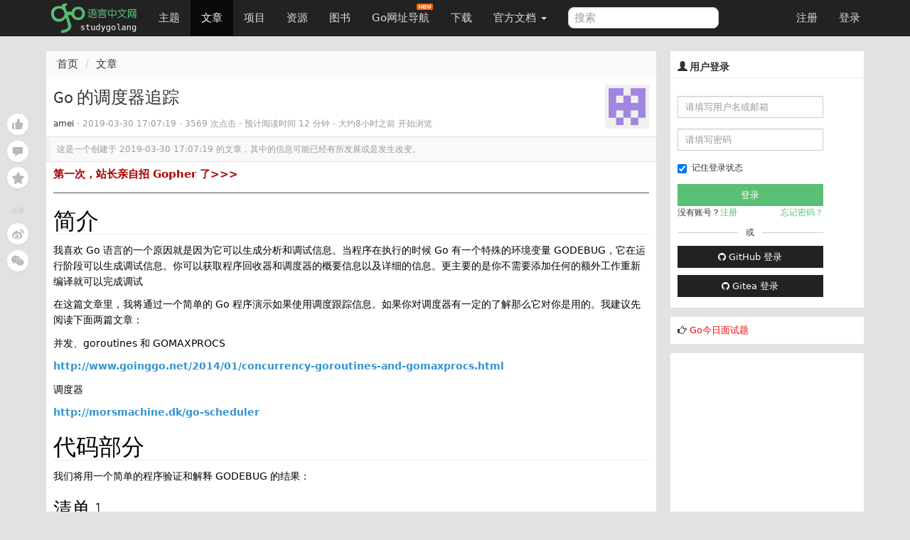

--- FILE ---
content_type: text/html; charset=UTF-8
request_url: https://studygolang.com/articles/19396
body_size: 21526
content:
<!DOCTYPE html>
<html lang="zh-CN">
<head>
	<title>Go 的调度器追踪  - Go语言中文网 - Golang中文社区</title>
	<meta name="viewport" content="width=device-width, initial-scale=1, maximum-scale=1.0, user-scalable=no">
	<meta http-equiv="X-UA-Compatible" content="IE=edge, chrome=1">
	<meta charset="utf-8">
	<meta name="wwads-cn-verify" content="c45147dee729311ef5b5c3003946c48f" />
	<link rel="shortcut icon" href="https://static.golangjob.cn/static/img/favicon.ico">
	<link rel="apple-touch-icon" type="image/png" href="https://static.golangjob.cn/static/img/logo2.png">
	<meta name="keywords" content="Go,Golang,Go语言,GoCN,Go中国">
<meta name="description" content="## 简介

我喜欢 Go 语言的一个原因就是因为它可以生成分析和调试信息。当程序在执行的时候 Go 有一个特殊的环境变量 GODEBUG，它在运行阶段可以生成调试信息。你可以获取程序回收器和调度器的概要信息以及详细的信息。更主要的是你不需要添加任何的额外工作重新编译就可以完成调试

在这篇文章里，我将通过一个简单的 Go 程序演示如果使用调度跟踪信息。如果你对调度器有一定的了解那么它对你">
	<meta name="author" content="polaris <polaris@studygolang.com>">
	<link rel="canonical" href="https://studygolang.com/" />

	<link href="https://lib.baomitu.com/bootswatch/3.4.0/cosmo/bootstrap.css" rel="stylesheet">
	<link href="https://lib.baomitu.com/font-awesome/4.7.0/css/font-awesome.min.css" rel="stylesheet">
	<link rel="stylesheet" href="https://static.golangjob.cn/static/dist/css/sg_libs.min.css?v=20180305"/>
	<link rel="stylesheet" href="https://static.golangjob.cn/static/dist/css/sg_styles.min.css?v=20191128"/>

	
<style>
pre .line { margin: auto; line-height: 20px; border-bottom: none; }
.image-package .image-container-fill { padding-bottom: 0 !important; }
.red {color: red;}
</style>



<link href="https://lib.baomitu.com/prism/9000.0.1/themes/prism-okaidia.min.css" rel="stylesheet">
<link href="https://lib.baomitu.com/prism/9000.0.1/plugins/line-numbers/prism-line-numbers.min.css" rel="stylesheet">




	<script type="text/javascript" src="https://cdn.wwads.cn/js/makemoney.js" async></script>
</head>
<body>
	<header class="navbar navbar-default navbar-fixed-top" role="navigation">
		<div class="container">
			
			<div class="navbar-header">
				<a href="/" class="navbar-brand" title="Go语言中文网"><img alt="Go语言中文网" src="https://static.golangjob.cn/static/img/logo.png" style="margin-top: -7px; height: 45px;"></a>
				<button class="navbar-toggle" type="button" data-toggle="collapse" data-target="#navbar-main">
					<span class="icon-bar"></span>
					<span class="icon-bar"></span>
					<span class="icon-bar"></span>
				</button>
			</div>
			<div class="navbar-collapse collapse" id="navbar-main">
				<ul class="nav navbar-nav">
					<li class="">
						<a href="/topics">主题</a>
					</li>
					<li class="active">
						<a href="/articles">文章</a>
					</li>
					<li class="">
						<a href="/projects">项目</a>
					</li>
					<li class="">
						<a href="/resources">资源</a>
					</li>
					<li class="">
						<a href="/books">图书</a>
					</li>
					<li>
						
						<a href="https://hao.studygolang.com/" target="_blank">Go网址导航<i class="newfuture"></i></a>
					</li>
					<li class="">
						<a href="/dl">下载</a>
					</li>
					<li class="dropdown ">
						<a class="dropdown-toggle" data-toggle="dropdown" href="#" id="docs">官方文档 <span class="caret"></span></a>
						<ul class="dropdown-menu" aria-labelledby="docs">
						
							<li><a href="http://docs.studygolang.com" target="_blank">英文文档</a></li>
							<li><a href="http://docscn.studygolang.com" target="_blank">中文文档</a></li>
							<li><a href="/pkgdoc">标准库中文版</a></li>
							<li role="presentation" class="divider"></li>
							<li><a href="http://tour.studygolang.com" target="_blank">Go指南</a></li>
						
						</ul>
					</li>
				</ul>
				<form class="navbar-form navbar-left" action="/search" role="search" target="_blank">
					<input type="text" name="q" class="form-control search-query" placeholder="搜索" value="">
				</form>
				<ul class="nav navbar-nav navbar-right" id="userbar">
					
					<li class="first"><a href="/account/register">注册</a></li><li class="last"><a href="/account/login">登录</a></li>
					
				</ul>
			</div>
		</div>
	</header>
	<div class="wrapper" id="wrapper">
		<div class="container" role="main">
		

			

<div class="suspended-panel">
    
    <div badge="0"
        class="like-btn panel-btn like-adjust  "></div>
    <div badge="0"
        class="comment-btn panel-btn comment-adjust "></div>
    
    <div class="collect-btn panel-btn "></div>
    <div class="share-title">分享</div>
    <div class="weibo-btn share-btn panel-btn"></div>
    
    <div class="wechat-btn share-btn panel-btn"></div>
</div>

<style type="text/css">
.suspended-panel {
	position: fixed;
	top: 16rem;
	margin-left: -6rem;
}

.panel-btn {
    position: relative;
    margin-bottom: .75rem;
    width: 3rem;
    height: 3rem;
    background-color: #fff;
    background-position: 50%;
    background-repeat: no-repeat;
    border-radius: 50%;
    box-shadow: 0 2px 4px 0 rgba(0,0,0,.04);
    cursor: pointer
}

.panel-btn:not(.share-btn).active.with-badge:after {
    background-color: #74ca46
}

.panel-btn.with-badge:after {
    content: attr(badge);
    position: absolute;
    top: 0;
    left: 75%;
    padding: .1rem .4rem;
    font-size: 1rem;
    text-align: center;
    line-height: 1;
    white-space: nowrap;
    color: #fff;
    background-color: #b2bac2;
    border-radius: .7rem;
    transform-origin: left top;
    transform: scale(.75)
}

.panel-btn.like-btn {
    background-image: url(https://static.golangjob.cn/static/img/zan.svg)
}

.panel-btn.like-btn:hover {
    background-image: url(https://static.golangjob.cn/static/img/zan-hover.svg)
}

.panel-btn.like-btn.active {
    background-image: url(https://static.golangjob.cn/static/img/zan-active.svg)
}

.panel-btn.like-btn.like-adjust {
    background-position: 53% 46%;
}

.panel-btn.comment-btn {
    background-image: url(https://static.golangjob.cn/static/img/comment.svg)
}

.panel-btn.comment-btn:hover {
    background-image: url(https://static.golangjob.cn/static/img/comment-hover.svg)
}

.panel-btn.comment-btn.comment-adjust {
    background-position: 50% 55%
}

.panel-btn.collect-btn {
    background-image: url(https://static.golangjob.cn/static/img/collect.svg)
}

.panel-btn.collect-btn.active {
    background-image: url(https://static.golangjob.cn/static/img/collect-active.svg)
}

.panel-btn.collect-btn.open,.panel-btn.collect-btn:hover {
    background-image: url(https://static.golangjob.cn/static/img/collect-hover.svg)
}

.panel-btn.weibo-btn {
    background-image: url(https://static.golangjob.cn/static/img/weibo.svg)
}

.panel-btn.weibo-btn:hover {
    background-image: url(https://static.golangjob.cn/static/img/weibo-hover.svg)
}

.panel-btn.qq-btn {
    background-image: url(https://static.golangjob.cn/static/img/qq.svg)
}

.panel-btn.qq-btn:hover {
    background-image: url(https://static.golangjob.cn/static/img/qq-hover.svg)
}

.panel-btn.wechat-btn {
    background-image: url(https://static.golangjob.cn/static/img/wechat.svg)
}

.panel-btn.wechat-btn:hover {
    background-image: url(https://static.golangjob.cn/static/img/wechat-hover.svg)
}

.panel-btn.wechat-btn:hover .wechat-qr-code-img {
    display: block
}

.share-title {
    margin: 2.5rem 0 1rem;
    font-size: 1rem;
    text-align: center;
    color: #c6c6c6;
    user-select: none
}

.wechat-btn img {
    position: absolute;
    top: 100%;
    left: 50%;
    width: 8rem;
    height: 8rem;
    margin-top: 1rem;
    border: .5rem solid #fff;
    transform: translateX(-50%);
}
</style>


<div class="row">
	<div class="col-md-9 col-sm-6">
		<div class="sep20"></div>
		<ol class="breadcrumb">
			<li><a href="/">首页</a></li>
			<li><a href="/articles">文章</a></li>
		</ol>
		<div class="page">
			<div class="box_white" style="overflow: visible;">
				<div class="title">
					
					<div class="pull-right">
						
							<a href="/gctt/amei" title="amei">
								<img src="https://avatars2.githubusercontent.com/u/2340152?v=4" alt="amei" width="62px" height="62px">
							</a>
						
					</div>
					
					<h1 id="title" data-id="19396">
						Go 的调度器追踪
					</h1>
					<small class="c9">
					
						<a href="/gctt/amei">amei</a>
					
						 · <span title="2019-03-30 17:07:19" class="timeago"></span> · 3569 次点击 ·
						<span class="read-time"></span> ·
						<span class="timeago" title="2026-01-28 10:00:20"></span> 开始浏览 &nbsp; &nbsp;
					
					</small>
				</div>
				
				<div class="outdated">这是一个创建于 <span title="2019-03-30 17:07:19" class="timeago"></span> 的文章，其中的信息可能已经有所发展或是发生改变。</div>
				
				<div class="cell">

					<div class="ad-wrap" style="margin-bottom: 8px;font-size:15px;">
						<a style="color:#A00; font-weight:bold;" href="https://studygolang.com/topics/15255" target="_blank">第一次，站长亲自招 Gopher 了&gt;&gt;&gt; </a>
					</div>
					<hr>

					
					<div class="content markdown-body">## 简介

我喜欢 Go 语言的一个原因就是因为它可以生成分析和调试信息。当程序在执行的时候 Go 有一个特殊的环境变量 GODEBUG，它在运行阶段可以生成调试信息。你可以获取程序回收器和调度器的概要信息以及详细的信息。更主要的是你不需要添加任何的额外工作重新编译就可以完成调试

在这篇文章里，我将通过一个简单的 Go 程序演示如果使用调度跟踪信息。如果你对调度器有一定的了解那么它对你是用的。我建议先阅读下面两篇文章：

并发、goroutines 和 GOMAXPROCS

http://www.goinggo.net/2014/01/concurrency-goroutines-and-gomaxprocs.html

调度器

http://morsmachine.dk/go-scheduler

## 代码部分

我们将用一个简单的程序验证和解释 GODEBUG 的结果：

### 清单 1

```go
package main

import (
    &#34;sync&#34;
    &#34;time&#34;
)

func main() {
    var wg sync.WaitGroup
    wg.Add(10)

    for i := 0; i &lt; 10; i&#43;&#43; {
        Go work(&amp;wg)
    }

    wg.Wait()

    // Wait to see the global run queue deplete.
    time.Sleep(3 * time.Second)
}

func work(wg *sync.WaitGroup) {
    time.Sleep(time.Second)

    var counter int
    for i := 0; i &lt; 1e10; i&#43;&#43; {
        counter&#43;&#43;
    }

    wg.Done()
}
```

清单 1 中的例子是为了演示运行时调试器给我们的调试信息。在第 12 秒 for 循环进行 10 次 goroutines。然后主函数在第 16 行的时候等待所有 goroutines 执行完成。在第 22 行 work 函数里面先 sleep 一秒然后 counter 变量 &#43;&#43; 执行一百亿次。当 for 循环执行完成后调用 Done 方法最后 return。

在设置 GODEBUG 之前，先用 go build 编译代码。这个变量由运行时获取，因此运行 Go 命令也将产生跟踪输出。如果 GODEBUG 结合 go run 使用，那么你将看到运行之前的跟踪调试信息。

现在我们使用 go build 编译上面的例子，这样我们就可以携带 GODEBUG 选项运行例子了：

```
go build example.go
```

## 调度器跟踪摘要信息

schedtrace 选项使代码在运行时每隔 X 秒输出一行调度器的状态信息到标准错误输出。现在我们运行程序并且设置 GODEBUG 选项：

```
GOMAXPROCS=1 GODEBUG=schedtrace=1000 ./example
```

当程序运行起来，我们就可以看到跟踪信息。程序本身没有输出任何的标准输出和标准错误输出，所以我们可以专注在跟踪信息上。现在我们看最开始的两条跟踪信息：

```
SCHED 0ms: Gomaxprocs=1 idleprocs=0 threads=2 spinningthreads=0 idlethreads=0
runqueue=0 [1]

SCHED 1009ms: Gomaxprocs=1 idleprocs=0 threads=3 spinningthreads=0 idlethreads=1
runqueue=0 [9]
```

现在我们来分析每个字段的意思并理解在例子中的作用：

```
1009ms        : 时间是以毫秒为单位，表示了从程序开始运行的时间。这个是第一秒的跟踪信息。

gomaxprocs=1  : 配置的最大的处理器的个数
                本程序只配置了一个

更多说明：

这里的处理器是逻辑上的处理器而非物理上的处理器。调度器在这些逻辑处理器上运行 goroutines，这些逻辑处理器通过所附着的操作系统线程绑定在物理处理器上的。 操作系统将中可见的物理存储器上调度线程。

threads=3     : 运行时管理的线程个数。有三个线程存在，一个是给处理器使用，其他两个时被运行时使用。

idlethreads=1 : 空闲的线程个数。一个空闲，两个正在运行。

idleprocs=0   : 空闲的处理器个数。这里空闲个数为 0，有一个运行中。

runqueue=0    : 在全局运行队列中等待的 goroutinue 数量。所有可运行的 goroutinue 都被移到了本地的运行队列中。

[9]           : 本地运行队列中等待的 goroutine 数量。当前有 9 个 goroutine 在本地运行队列等待。
```

在运行时的摘要信息里面给了我们很多非常有用的信息。我们从运行的一秒的标记里面可以看到跟踪的信息。我们可以看到一个 gorountine 如何运行，其它 9 个 goroutine 都在 local run queue 中等待。

### 图 1

![](https://raw.githubusercontent.com/studygolang/gctt-images/master/20150223-Scheduler-Tracing-In-Go/diagram1.png)

从图一中可以看到处理器用字母 &#34;P&#34; 代表，线程使用字母 &#34;M&#34; 代码，goroutines 使用字母 &#34;G&#34; 代表。我们可以看到当 runqueue 的值为 0 时，全局的 run queue 是空的。处理器将会把 gorountine 运行在 idleprocs 为 0 的上面运行。我们运行的其他九个 goroutine 仍然在等待。

那如果有多个处理器的时候，那我们该如何跟踪呢？那我们再运行一次程序并添加 GOMAXPROCS 选项，看看会输出什么跟踪信息：

```
GOMAXPROCS=2 GODEBUG=schedtrace=1000 ./example

SCHED 0ms: gomaxprocs=2 idleprocs=1 threads=2 spinningthreads=0
idlethreads=0 runqueue=0 [0 0]

SCHED 1002ms: gomaxprocs=2 idleprocs=0 threads=4 spinningthreads=1
idlethreads=1 runqueue=0 [0 4]

SCHED 2006ms: gomaxprocs=2 idleprocs=0 threads=4 spinningthreads=0
idlethreads=1 runqueue=0 [4 4]

…

SCHED 6024ms: gomaxprocs=2 idleprocs=0 threads=4 spinningthreads=0
idlethreads=1 runqueue=2 [3 3]

…

SCHED 10049ms: gomaxprocs=2 idleprocs=0 threads=4 spinningthreads=0
idlethreads=1 runqueue=4 [2 2]
…

SCHED 13067ms: gomaxprocs=2 idleprocs=0 threads=4 spinningthreads=0
idlethreads=1 runqueue=6 [1 1]

…

SCHED 17084ms: gomaxprocs=2 idleprocs=0 threads=4 spinningthreads=0
idlethreads=1 runqueue=8 [0 0]

…

SCHED 21100ms: gomaxprocs=2 idleprocs=2 threads=4 spinningthreads=0
idlethreads=2 runqueue=0 [0 0]
```

我们重点看一下第二秒的信息：

```
SCHED 2002ms: gomaxprocs=2 idleprocs=0 threads=4 spinningthreads=0
idlethreads=1 runqueue=0 [4 4]

2002ms        : This is the trace for the 2 second mark.
gomaxprocs=2  : 2 processors are configured for this program.
threads=4     : 4 threads exist. 2 for processors and 2 for the runtime.
idlethreads=1 : 1 idle thread (3 threads running).
idleprocs=0   : 0 processors are idle (2 processors busy).
runqueue=0    : All runnable goroutines have been moved to a local run queue.
[4 4]         : 4 goroutines are waiting inside each local run queue.
...
```

### 图 2

![](https://raw.githubusercontent.com/studygolang/gctt-images/master/20150223-Scheduler-Tracing-In-Go/diagram2.png)

我们看一下第二秒跟踪信息在图 2 中的信息，我们可以看到一个 goroutine 在每个处理器中是如何运行的。并且我们可以看到 8 个 goroutine 在 local run queues 中等待，每个 local run queues 各四个。在跟踪信息的第六秒发生了改变：

```
SCHED 6024ms: gomaxprocs=2 idleprocs=0 threads=4 spinningthreads=0
idlethreads=1 runqueue=2 [3 3]

idleprocs=0 : 0 processors are idle (2 processors busy).
runqueue=2  : 2 goroutines returned and are waiting to be terminated.
[3 3]       : 3 goroutines are waiting inside each local run queue.
```

### 图 3：

![](https://raw.githubusercontent.com/studygolang/gctt-images/master/20150223-Scheduler-Tracing-In-Go/diagram3.png)

当到第六秒的时候发生了变化。从图 3 中有两个 goroutine 完成工作之后被移到了 global run queue 里面，并且我们仍然有两个 goroutine 在运行。每个 processor 各运行一个，在每个 local run queue 里面各有三个在等待。

注释：

在很多情况下，goroutine 运行完成之后并不会被移到全局的 run queue 中。这个例子创建的条件比较特殊。因为这个例子的 for 循环运行了 10 秒多的时间但是没有任何的函数调用。10 秒是调度的次数在调度器里面。在执行 10 秒后，调度器尝试先去取 goroutine。但是这些 goroutine 不能被占用，因为它们没有调用任何的函数。在这种情况下，一旦 goroutine 调用 wg.Done，这个 goroutine 将立即被占用，然后移到全局的 run queue 中。

当到第 17 秒的时候，我们可以看到最后两个 goroutine 都在运行了：

```
SCHED 17084ms: Gomaxprocs=2 idleprocs=0 threads=4 spinningthreads=0
idlethreads=1 runqueue=8 [0 0]

idleprocs=0 : 0 processors are idle (2 processors busy).
runqueue=8  : 8 goroutines returned and are waiting to be terminated.
[0 0]       : No goroutines are waiting inside any local run queue.
```

### 图 4：

![](https://raw.githubusercontent.com/studygolang/gctt-images/master/20150223-Scheduler-Tracing-In-Go/diagram4.png)

在图 4 中，我们可以看到 8 个 goroutines 在 global run queue 中，还有两个仍然在运行。这个时候每个 local run queue 已经空了。最终的跟踪信息在第 12 秒结束：

```
SCHED 21100ms: Gomaxprocs=2 idleprocs=2 threads=4 spinningthreads=0
idlethreads=2 runqueue=0 [0 0]

idleprocs=2 : 2 processors are idle (0 processors busy).
runqueue=0  : All the goroutines that were in the queue have been terminated.
[0 0]       : No goroutines are waiting inside any local run queue.
```

### 图 5：

![](https://raw.githubusercontent.com/studygolang/gctt-images/master/20150223-Scheduler-Tracing-In-Go/diagram5.png)

至此，所有的 goroutine 都执行完了并且已经结束。

## 详细的跟踪信息

概要的跟踪信息是非常有用的，但是有的时候你需要更详细的信息。如果需要更详细的每个处理器，线程的或者 goroutine 的跟踪信息我们可以添加 scheddetail 这个选项。我们再一次运行程序，设置 GODEBUG 选项获取更详细的跟踪信息：

```
GOMAXPROCS=2 GODEBUG=schedtrace=1000,scheddetail=1 ./example
```

下面是第四秒的输出信息：

```
SCHED 4028ms: Gomaxprocs=2 idleprocs=0 threads=4 spinningthreads=0
idlethreads=1 runqueue=2 gcwaiting=0 nmidlelocked=0 stopwait=0 sysmonwait=0
P0: status=1 schedtick=10 syscalltick=0 m=3 runqsize=3 gfreecnt=0
P1: status=1 schedtick=10 syscalltick=1 m=2 runqsize=3 gfreecnt=0
M3: p=0 curg=4 mallocing=0 throwing=0 gcing=0 locks=0 dying=0 helpgc=0
    spinning=0 blocked=0 lockedg=-1
M2: p=1 curg=10 mallocing=0 throwing=0 gcing=0 locks=0 dying=0 helpgc=0
    spinning=0 blocked=0 lockedg=-1
M1: p=-1 curg=-1 mallocing=0 throwing=0 gcing=0 locks=1 dying=0 helpgc=0
    spinning=0 blocked=0 lockedg=-1
M0: p=-1 curg=-1 mallocing=0 throwing=0 gcing=0 locks=0 dying=0 helpgc=0
    spinning=0 blocked=0 lockedg=-1
G1: status=4(semacquire) m=-1 lockedm=-1
G2: status=4(force gc (idle)) m=-1 lockedm=-1
G3: status=4(GC sweep wait) m=-1 lockedm=-1
G4: status=2(sleep) m=3 lockedm=-1
G5: status=1(sleep) m=-1 lockedm=-1
G6: status=1(stack growth) m=-1 lockedm=-1
G7: status=1(sleep) m=-1 lockedm=-1
G8: status=1(sleep) m=-1 lockedm=-1
G9: status=1(stack growth) m=-1 lockedm=-1
G10: status=2(sleep) m=2 lockedm=-1
G11: status=1(sleep) m=-1 lockedm=-1
G12: status=1(sleep) m=-1 lockedm=-1
G13: status=1(sleep) m=-1 lockedm=-1
G17: status=4(timer goroutine (idle)) m=-1 lockedm=-1
```

概要部分基本相同，但是有了关于处理器，线程以及 goroutine 更详细的信息。我们看看关于处理器的信息：

```
P0: status=1 schedtick=10 syscalltick=0 m=3 runqsize=3 gfreecnt=0

P1: status=1 schedtick=10 syscalltick=1 m=2 runqsize=3 gfreecnt=0
```

P 代表一个处理器。因为 GOMAXPROCS 被设置为 2，我们可以看到处理器的列表。下来我们看看线程：

```
M3: p=0 curg=4 mallocing=0 throwing=0 gcing=0 locks=0 dying=0 helpgc=0
spinning=0 blocked=0 lockedg=-1

M2: p=1 curg=10 mallocing=0 throwing=0 gcing=0 locks=0 dying=0 helpgc=0
spinning=0 blocked=0 lockedg=-1

M1: p=-1 curg=-1 mallocing=0 throwing=0 gcing=0 locks=1 dying=0 helpgc=0
spinning=0 blocked=0 lockedg=-1

M0: p=-1 curg=-1 mallocing=0 throwing=0 gcing=0 locks=0 dying=0 helpgc=0
spinning=0 blocked=0 lockedg=-1
```

M 代码一个线程，因为 threadsb 被设置为 4，所以我们能看到 4 个线程的详细信息。并且线程详细信息里面展示了线程所在的处理器：

```
P0: status=1 schedtick=10 syscalltick=0 m=3 runqsize=3 gfreecnt=0

M3: p=0 curg=4 mallocing=0 throwing=0 gcing=0 locks=0 dying=0 helpgc=0
spinning=0 blocked=0 lockedg=-1
```

这里展示了线程 M3 是如何绑定在处理器 P0 上的。这个信息在 P 和 M 的跟踪信息里面都有。

G 代码一个 goroutine。在第四秒的时候我们可以看到有 14 个 goroutine 存在，有 17 个 goroutine 被创建。我们之所以知道总共的 goroutine 的个数是因为最后在 G 列表里面绑定的数字：

```
G17: status=4(timer goroutine (idle)) m=-1 lockedm=-1
```

如果成行继续创建 goroutine，我们就可以看到这个数字将呈线性的增长。如果这个程序是拦截 Web 请求的例子，那么我们可以用这个数字来确认请求的拦截次数。只有当拦截请求期间不再创建任何的 goroutine，这个才会被关闭。

下面我们看看在 main 方法里面的 goroutine：

```
G1: status=4(semacquire) m=-1 lockedm=-1

30     wg.Done()
```

我们可以看到在 main 方法中 goroutine 的状态为 4，状态被锁定在 semacquire 状态，这个状态表示等待调用。

为了更好的理解剩下的跟踪信息，先来了解一下状态代码的意思。下面是状态值列表，这些声明在 runtime 包的头文件里面的：

```
status: http://golang.org/src/runtime/
Gidle,            // 0
Grunnable,        // 1 runnable and on a run queue
Grunning,         // 2 running
Gsyscall,         // 3 performing a syscall
Gwaiting,         // 4 waiting for the runtime
Gmoribund_unused, // 5 currently unused, but hardcoded in gdb scripts
Gdead,            // 6 goroutine is dead
Genqueue,         // 7 only the Gscanenqueue is used
Gcopystack,       // 8 in this state when newstack is moving the stack
```

对照他们的状态我们能更好的理解我们创建的 10 个 goroutine 都在做什么。

```
// goroutines running in a processor. (idleprocs=0)
G4: status=2(sleep) m=3 lockedm=-1   – Thread M3 / Processor P0
G10: status=2(sleep) m=2 lockedm=-1  – Thread M2 / Processor P1

// goroutines waiting to be run on a particular processor. (runqsize=3)
G5: status=1(sleep) m=-1 lockedm=-1
G7: status=1(sleep) m=-1 lockedm=-1
G8: status=1(sleep) m=-1 lockedm=-1

// goroutines waiting to be run on a particular processor. (runqsize=3)
G11: status=1(sleep) m=-1 lockedm=-1
G12: status=1(sleep) m=-1 lockedm=-1
G13: status=1(sleep) m=-1 lockedm=-1

// goroutines waiting on the global run queue. (runqueue=2)
G6: status=1(stack growth) m=-1 lockedm=-1
G9: status=1(stack growth) m=-1 lockedm=-1
```

基于对 scheduler 的简单了解以及对我们例子程序的了解，我们对程序如何被 scheduled，每个处理器的状态是什么，线程以及 goroutine 等信息都有了全面的了解。

## 总结：

GODEBUG 是一个非常有效的手段去跟踪程序的执行。它帮助你了解很多程序的执行详细信息。如果你想了解更多，从写一些简单的例子入手，你可以预测它可能来自于 scheduler 的跟踪信息。在尝试去看一些复杂例子的跟踪信息之前，先学会如何预测。
</div>

					
					<hr>
					<p>via: <a href="https://www.ardanlabs.com/blog/2015/02/scheduler-tracing-in-go.html" title="" target="_blank">https://www.ardanlabs.com/blog/2015/02/scheduler-tracing-in-go.html</a></p>
					<p>
						作者：<a href="https://github.com/ardanlabs/gotraining" class="ext" rel="external nofollow" target="_blank">William Kennedy</a>&nbsp;
						译者：<a href="https://github.com/amei" class="ext" rel="external nofollow" target="_blank">amei</a>&nbsp;
						校对：<a href="https://github.com/polaris1119" class="ext" rel="external nofollow" target="_blank">polaris1119</a> 
					</p>
					<p>本文由 <a href="https://github.com/studygolang/GCTT" class="ext" rel="external nofollow" target="_blank">GCTT</a> 原创编译，<a href="/articles/19396">Go语言中文网</a> 荣誉推出</p>

					<div class="alert" role="alert" style="background-color:rgba(24,241,24,0.1);">
						<p class="copyright" style="line-height: 1.5em;">
							<span>本文由 GCTT 原创翻译，<a href="/articles/19396">Go语言中文网</a> 首发。也想加入译者行列，为开源做一些自己的贡献么？欢迎加入 <a href="/gctt" target="_blank">GCTT</a>！<br>
							翻译工作和译文发表仅用于学习和交流目的，翻译工作遵照 <a href="http://creativecommons.org/licenses/by-nc-sa/3.0/deed.zh" target="_blank">CC-BY-NC-SA 协议规定</a>，如果我们的工作有侵犯到您的权益，请及时联系我们。</span><br>
							<span style="color:red;">欢迎遵照 <a href="http://creativecommons.org/licenses/by-nc-sa/3.0/deed.zh" target="_blank">CC-BY-NC-SA 协议规定</a> 转载，敬请在正文中标注并保留原文/译文链接和作者/译者等信息。</span><br>
							<span>文章仅代表作者的知识和看法，如有不同观点，请楼下排队吐槽</span>
						</p>
					</div>

					
						<hr>
						<div>
								<p class="text-center" style="color:red">有疑问加站长微信联系（非本文作者））</p>
								<img alt="" src="https://static.golangjob.cn/static/img/footer.png?imageView2/2/w/280" class="img-responsive center-block">
						</div>

					

					
				</div>

				
				<div class="cell qrcode" style="position: relative;">
	<p>入群交流（和以上内容无关）：加入Go大咖交流群，或添加微信：liuxiaoyan-s 备注：入群；或加QQ群：692541889</p>
	<span style="display: none;" class="qrcode-pop course-pop">
		<img src="https://static.golangjob.cn/static/img/detail-qrcode.png" alt="关注微信" class="img-responsive center-block" height="280">
	</span>
</div>

<style type="text/css">
.course-pop {
	background: #fff;
	border: 1px solid #ddd;
	position: absolute;
	left: 25%;
	top: 32px;
	-moz-box-shadow: 0 2px 5px #ddd;
	-webkit-box-shadow: 0 2px 5px #d9d9d9;
	box-shadow: 0 2px 5px #d9d9d9;
	border-radius: 2px;
	text-align: center;
	line-height: 32px;
	width: 50%;
	z-index: 999;
}
</style>


				<div class="content-buttons">
					<div class="pull-right c9 f11" style="line-height: 12px; padding-top: 3px; text-shadow: 0px 1px 0px #fff;">3569 次点击 &nbsp;</div>
					<a class="tb collect" href="javascript:;" title="加入收藏" data-objid="19396" data-objtype="1" data-collect="">加入收藏</a>
					<a href="javascript:" class="tb weibo-btn">微博</a>
					<div id="content-thank">
						<a class="tb" href="javascript:;" title="赞" data-objid="19396" data-objtype="1" data-flag="">赞</a>
					</div>
				</div>
			</div>
			

			<div class="sep20"></div>
			<div class="box_white">
				<div class="cell subject">
					<div><i class="fa fa-list"></i> 被以下专栏收入，发现更多相似内容</div>
					<div class="item-list">
					
						<a href="/subject/1" title="GCTT - Go 中文翻译组" class="item">
							<img src="https://static.golangjob.cn/180224/e0092fb610faba1156846f83a8716abc.png" alt="GCTT - Go 中文翻译组" width="32px">&nbsp;<span>GCTT - Go 中文翻译组</span>
						</a>
					
						<a href="/subject/3" title="深入理解 Go " class="item">
							<img src="https://static.golangjob.cn/logo/green-logo-1.png" alt="深入理解 Go " width="32px">&nbsp;<span>深入理解 Go </span>
						</a>
					
						<a href="/subject/133" title="GoLang基本法" class="item">
							<img src="https://static.golangjob.cn/logo/green-logo-1.png" alt="GoLang基本法" width="32px">&nbsp;<span>GoLang基本法</span>
						</a>
					
						<a class="add-collection" href="javascript:"><i class="fa fa-plus"></i> 收入我的专栏</a>
					</div>
				</div>
			</div>

			<div class="sep20"></div>
			<div class="box_white">
				<div class="cell row">
					
					<div class="col-sm-6">上一篇：<a href="/articles/19395">使用 Go、Postgresql、JWT 和 GORM 搭建安全的 REST API</a></div>
					
					
					<div class="col-sm-6 right">下一篇：<a href="/articles/19397">Exceptions 和 Return</a></div>
					
				</div>
			</div>

			<div class="sep20"></div>

			
			<div id="replies" class="box_white">
				<div class="cell">
					<div class="pull-right" style="margin: -3px -5px 0px 0px;">
					
						
						
						<a href="/tag/%e4%bf%a1%e6%81%af" class="tag"><li class="fa fa-tag"></li> 信息</a>
						
						<a href="/tag/goroutine" class="tag"><li class="fa fa-tag"></li> goroutine</a>
						
						<a href="/tag/%e7%ba%bf%e7%a8%8b" class="tag"><li class="fa fa-tag"></li> 线程</a>
						
						<a href="/tag/%e4%bb%a3%e7%a0%81" class="tag"><li class="fa fa-tag"></li> 代码</a>
						
					
					</div>
					
						<span class="c9"><span class="cmtnum">0</span> 回复 </span>
					
				</div>
				






				<div class="comment-list cell" data-objid="19396" data-objtype="1" >
					<div class="words hide"><div class="text-center">暂无回复</div></div>
				</div>
				






			</div>

			
			
			
<div class="sep10"></div>
<div class="box_white page-comment">
	<input type="hidden" name="me-uid" value="0"/>
	<div class="cell">添加一条新回复
	
	<span class="h2-tip">
	（您需要 <a class="c-log" href="javascript:openPop('#login-pop');">登录</a> 后才能回复 <a href="/user/register" class="c-reg"> 没有账号</a> ？）</span>
	
	</div>
	<div class="cell">
		<div class="row clearfix md-toolbar">
			<ul class="col-md-10 list-inline comment-tab-menu" data-comment-group="default">
				<li class="comment-edit-tab cur"><a href="#" class="op">编辑</a></li>
				<li class="comment-preview-tab"><a href="#" class="op">预览</a></li>
				<li>
					<div class="nav reply-to dn" data-floor="" data-username="">
						<i class="fa fa-mail-reply" title=""></i>
						<a href="#reply" class="user" title=""></a>
						<a href="#" class="close"><i class="fa fa-close"></i></a>
					</div>
				</li>
			</ul>
			<div class="col-md-2 text-right">
				<i id="upload-img" class="glyphicon glyphicon-picture upload-img tool-tip" data-toggle="tooltip" data-placement="top" title="上传图片"></i>
			</div>
		</div>
		<div class="submit" id="commentForm">
			<div class="comment-content-text" data-comment-group="default">
				<textarea id="comment-content" name="content" class="comment-textarea main-textarea need-autogrow" rows="8"></textarea>
			</div>
			<div class="comment-content-preview cell" data-comment-group="default"></div>
			<div class="sub row">
				<ul class="help-block col-md-10">
					<li>请尽量让自己的回复能够对别人有帮助</li>
					<li class="markdown_tip">支持 Markdown 格式, <strong>**粗体**</strong>、~~删除线~~、<code>`单行代码`</code></li>
					<li>支持 @ 本站用户；支持表情（输入 : 提示），见 <a href="http://www.emoji-cheat-sheet.com/" target="_blank">Emoji cheat sheet</a></li>
					<li>图片支持拖拽、截图粘贴等方式上传</li>
				</ul>
				<div class="col-md-2 text-right"><button id="comment-submit" type="submit" title="提交" class="btn btn-default">提交</button></div>
			</div>
		</div>
	</div>
</div>

<script type="text/x-jsrender" id="one-comment">
<div class="reply [%if is_new%]light[%/if%]" id="reply-[%:comment.floor%]">
	<div data-floor="[%:comment.floor%]">
		<div class="avatar"><a title="[%:user.username%]" href="/user/[%:user.username%]"><img class="media-object avatar-48" src="[%:user.avatar%]" alt="[%:user.username%]"></a></div>
			<div class="infos">
				<div class="info">
					<span class="name">
						<a class="user-name" data-name="[%:user.name%]" href="/user/[%:user.username%]">[%:user.username%]</a>
					</span> ·
					<span class="floor">#[%:comment.floor%]</span> ·
					<abbr class="timeago" title="[%:comment.ctime%]">[%:comment.cmt_time%]</abbr>
					<span class="opts pull-right">
						<span class="op-reply hideable">
							[%if me.uid == user.uid %]
								<a data-floor="[%:comment.floor%]" title="编辑" class="btn-edit glyphicon glyphicon-edit"></a>
							[%/if%]
						  <a data-floor="[%:comment.floor%]" data-username="[%:user.username%]" title="回复此楼" class="btn-reply fa fa-mail-reply" href="#"></a>
						</span>
						
					</span>
				</div>
				[%if comment.reply_floor > 0%]
				<div class="reply-to-block">
					<div class="info reply_user">
						对
						<a data-remote="true" href="/user/[%:comment.reply_user.username%]">
							<img class="media-object avatar-16" src="[%:comment.reply_user.avatar%]" alt="[%:comment.reply_user.username%]"><span class="user-name">[%:comment.reply_user.username%]</span>
						</a>
						<a href="#reply-[%:comment.reply_floor%]"><span class="reply-floor">#[%:comment.reply_floor%]</span></a> 回复
					</div>
					<div class="markdown dn">
						<p>[%:comment.reply_content%]</p>
					</div>
				</div>
				[%/if%]

			<div class="markdown" data-floor="[%:comment.floor%]">
				<div class="content">[%:comment.content%]</div>
				<div class="edit-wrapper">
					<div class="row clearfix md-toolbar">
						<ul class="col-md-10 list-inline comment-tab-menu" data-comment-group="[%:comment.floor%]">
								<li class="comment-edit-tab cur"><a href="#" class="op">编辑</a></li>
								<li class="comment-preview-tab"><a href="#" class="op">预览</a></li>
						</ul>
						<div class="col-md-2 text-right">
							<i data-floor="[%:comment.floor%]" class="glyphicon glyphicon-picture upload-img tool-tip" data-toggle="tooltip" data-placement="top" title="上传图片"></i>
						</div>
					</div>
					<div class="comment-content-text" data-comment-group="[%:comment.floor%]">
						<textarea data-raw-content="[%:comment.rawContent%]" name="content" class="comment-textarea" rows="8" style="width: 100%;">[%:comment.rawContent%]</textarea>
					</div>
					<div class="comment-content-preview cell" data-comment-group="[%:comment.floor%]"></div>
					<div class="text-right">
						<button type="submit" title="提交" data-cid="[%:comment.cid%]" data-floor="[%:comment.floor%]" class="submit btn btn-default">提交</button>
						<button title="取消" data-floor="[%:comment.floor%]" class="cancel btn btn-default">取消</button>
					</div>
				</div>
			</div>
		</div>
	</div>
</div>
</script>

			

			


		</div>
	</div>
	<div class="col-md-3 col-sm-6">
		<div class="sep20"></div>
		<div class="box_white sidebar">
	
	<div class="top">
		<h3 class="title"><i class="glyphicon glyphicon-user"></i> 用户登录</h3>
	</div>
	<div class="sb-content inner_content" style="padding-bottom: 0;">
		<form action="/account/login" method="post" class="form-horizontal login" role="form" style="padding-top: 0; padding-bottom: 0;">
			<div class="form-group">
				<div class="col-sm-10">
					<input type="text" class="form-control input-sm" id="username" name="username" placeholder="请填写用户名或邮箱">
				</div>
			</div>
			<div class="form-group">
				<div class="col-sm-10">
					<input type="password" class="form-control input-sm" id="passwd" name="passwd" placeholder="请填写密码">
				</div>
			</div>
			<div class="form-group">
				<div class="col-sm-10">
					<div class="checkbox" style="padding-top: 0px;">
						<label>
							<input id="user_remember_me" name="remember_me" type="checkbox" value="1" checked="checked" />	记住登录状态
						</label>
					</div>
					<input class="btn btn-block btn-success btn-sm" data-disable-with="正在登录" name="commit" type="submit" value="登录" />
					<div class="sidebar-login-tip">
						<div>没有账号？<a href="/account/register">注册</a></div>
						<div><a href="/account/forgetpwd">忘记密码？</a></div>
					</div>
					<div class="sep10"></div>
					<div class="cut-line">
						<div class="solid"></div>
						或
						<div class="solid"></div>
					</div>
					<div class="sep10"></div>
					<div>
						<a href="/oauth/github/login" class="btn btn-default btn-sm btn-block">
							<i class="fa fa-github" aria-hidden="true"></i>
							GitHub 登录
						</a>
					</div>
					<div class="sep10"></div>
					<div>
						<a href="/oauth/gitea/login" class="btn btn-default btn-sm btn-block">
							<i class="fa fa-github" aria-hidden="true"></i>
							Gitea 登录
						</a>
					</div>
				</div>
			</div>
		</form>
	</div>
	
</div>



<div class="row box_white sidebar">
	<div class="box" style="padding: 5px; font-size: 13px;">
		<div class="pull-left">
			<i class="fa fa-hand-o-right" aria-hidden="true"></i> <a href="/interview/question" style="color:red;">Go今日面试题</a>
		</div>
	</div>
</div>



<style>
.cut-line { display: flex; display: -webkit-flex; justify-content: space-between; align-items: center; }
.cut-line .solid { height: 1px; background-color: #ccc; width: 42%; }
.sidebar-login-tip { display: flex; display: -webkit-flex; justify-content: space-between; }
.sidebar-login-tip a { color: #59BF74; }
</style>


		
		<div class="box_white sidebar" id="ad-right1">
			
				<script async src="//pagead2.googlesyndication.com/pagead/js/adsbygoogle.js"></script>
<!-- 侧边栏300*250 -->
<ins class="adsbygoogle"
     style="display:inline-block;width:300px;height:250px"
     data-ad-client="ca-pub-4512014793067058"
     data-ad-slot="8940185983"></ins>
<script>
(adsbygoogle = window.adsbygoogle || []).push({});
</script>
			
		</div>
		

		<div class="box_white sidebar">
	<div class="top">
		<h3 class="title"><i class="glyphicon glyphicon-stats"></i>&nbsp;今日阅读排行</h3>
	</div>
	<div class="sb-content">
		<div class="rank-list" data-objtype="1" data-limit="10" data-rank_type="today">
			<ul class="list-unstyled">
				<img src="/static/img/loaders/loader7.gif" alt="加载中" />
			</ul>
		</div>
	</div>
</div>

		
		<div class="box_white sidebar" id="ad-right2">
			
				<script async src="https://pagead2.googlesyndication.com/pagead/js/adsbygoogle.js?client=ca-pub-4512014793067058"
     crossorigin="anonymous"></script>
<!-- 侧边栏自适应 -->
<ins class="adsbygoogle"
     style="display:block"
     data-ad-client="ca-pub-4512014793067058"
     data-ad-slot="3487838313"
     data-ad-format="auto"
     data-full-width-responsive="true"></ins>
<script>
     (adsbygoogle = window.adsbygoogle || []).push({});
</script>
			
		</div>
		

		<div class="box_white sidebar">
	<div class="top">
		<h3 class="title"><i class="glyphicon glyphicon-stats"></i>&nbsp;一周阅读排行</h3>
	</div>
	<div class="sb-content">
		<div class="rank-list" data-objtype="1" data-limit="10" data-rank_type="week">
			<ul class="list-unstyled">
				<img src="/static/img/loaders/loader7.gif" alt="加载中" />
			</ul>
		</div>
	</div>
</div>

		<div class="box_white sidebar">
    <div class="top">
        <h3 class="title"><i class="glyphicon glyphicon-qrcode"></i>&nbsp;&nbsp;关注我</h3>
    </div>
    <div class="sb-content">
        <div>
            <ul class="list-unstyled">
                <li class="text-center">
                    扫码关注<span style="color: red;">领全套学习资料</span>
                    <img src="https://static.golangjob.cn/static/img/wx_sg_qrcode.jpg?imageView2/2/w/280" alt="关注微信公众号" class="img-responsive center-block">
                </li>
                <li class="text-center">
                    加入 QQ 群：
                    <ul class="list-unstyled">
                        <li>192706294（已满）</li>
                        <li>731990104（已满）</li>
                        <li>798786647（已满）</li>
                        <li>729884609（已满）</li>
                        <li>977810755（已满）</li>
                        <li>815126783（已满）</li>
                        <li>812540095（已满）</li>
                        <li>1006366459（已满）</li>
                        <li>692541889</li>
                    </ul>
                    <br>
                </li>
								<li>
                    <img src="https://static.golangjob.cn/static/img/polarisxu-qrcode-m.jpg?imageView2/2/w/280" alt="关注微信公众号" class="img-responsive center-block">
								</li>
                <li class="text-center">
                    加入微信群：liuxiaoyan-s，备注入群
                </li>
                <li class="text-center">也欢迎加入知识星球 <a href="https://t.zsxq.com/r7AUN3B" target="_blank">Go粉丝们（免费）</a></li>
            </ul>
        </div>
    </div>
</div>


	</div>
</div>

<link rel="stylesheet" href="https://static.golangjob.cn/static/dist/css/modal.min.css">
<div class="modal contribute-modal animated" style="display: none;">
    <div class="modal-dialog">
        <div class="modal-content">
            <div class="modal-header">
                <button type="button" class="close">×</button>
                <h4 class="modal-title">
                    给该专栏投稿
                    <a href="/articles/new" class="new-note-btn">写篇新文章</a>
                </h4>
                <span class="notice">每篇文章有总共有 5 次投稿机会</span>
                <div>
                    <input type="text" placeholder="搜索我的文章" class="search-input">
                    <a class="search-btn">
                        <i class="fa fa-search" aria-hidden="true" style="margin: 8px -1px 0 0;display: block;"></i>
                    </a>
                </div>
            </div>
            <div class="modal-body">
                <ul id="contribute-note-list"></ul>
                <div class="modal-notes-placeholder" style="display: none;">
                    <div class="text"></div>
                    <div class="btn"></div>
                </div>
            </div>
            <div class="modal-footer"></div>
        </div>
    </div>
</div>


<div class="modal animated add-self" style="display: none;">
    <div class="modal-dialog">
        <div class="modal-content">
            <div class="modal-header">
                <button type="button" data-dismiss="modal" class="close">×</button>
                <h4 class="modal-title">收入到我管理的专栏
                    <span class="new-collection-btn"><a href="/subject/new" target="_blank">新建专栏</a></span>
                </h4>
            </div>
            <div class="modal-body">
                <div class="search">
                    <input type="search" name="search-self" placeholder="搜索我管理的专栏">
                    <a class="search-btn">
                        <i class="fa fa-search" aria-hidden="true" style="margin: 6px 1px 0 0;display: block;"></i>
                    </a>
                </div>
                <ul id="self-note-list"></ul>
                <div class="modal-collections-placeholder" style="display: none;">
                    <div class="avatar"></div>
                    <div class="wrap">
                        <div class="btn"></div>
                        <div class="name"></div>
                        <div class="text"></div>
                    </div>
                </div>
            </div>
            <div class="modal-footer"></div>
        </div>
    </div>
</div>




		</div>
	</div>
	<div class="sep10"></div>
	<footer id="bottom">
		<div class="container nav-content">
			<div class="inner_content">
				<div class="sep10"></div>
				<strong>
					
					<a href="/wiki/about" class="dark">关于</a> &nbsp; <span class="snow">•</span> &nbsp;
					
					<a href="/wiki/faq" class="dark">FAQ</a> &nbsp; <span class="snow">•</span> &nbsp;
					
					<a href="/wiki/contributors" class="dark">贡献者</a> &nbsp; <span class="snow">•</span> &nbsp;
					
					<a href="/readings" class="dark">晨读</a> &nbsp; <span class="snow">•</span> &nbsp;
					
					<a href="https://github.com/studygolang" class="dark">Github</a> &nbsp; <span class="snow">•</span> &nbsp;
					
					<a href="http://weibo.com/studygolang" class="dark">新浪微博</a> &nbsp; <span class="snow">•</span> &nbsp;
					
					<a href="https://play.studygolang.com" class="dark">Play</a> &nbsp; <span class="snow">•</span> &nbsp;
					
					<a href="/wiki/duty" class="dark">免责声明</a> &nbsp; <span class="snow">•</span> &nbsp;
					
					<a href="/wiki/contact" class="dark">联系我们</a> &nbsp; <span class="snow">•</span> &nbsp;
					
					<a href="/wiki/donate" class="dark">捐赠</a> &nbsp; <span class="snow">•</span> &nbsp;
					
					<a href="/wiki/cool" class="dark">酷站</a> &nbsp; <span class="snow">•</span> &nbsp;
					
					<a href="/feed.html" class="dark">Feed订阅</a> &nbsp; <span class="snow">•</span> &nbsp;
					
					<span id="onlineusers">24386</span> 人在线
				</strong>
				&nbsp;<span class="cc">最高记录 <span id="maxonline">5390</span></span>
				<div class="sep20"></div>
				&copy;2013-2026 studygolang.com Go语言中文网，中国 Golang 社区，致力于构建完善的 Golang 中文社区，Go语言爱好者的学习家园。
				<div class="sep5"></div>
				Powered by <a href="https://github.com/studygolang/studygolang">StudyGolang(Golang + MySQL)</a> &nbsp;<span class="snow">•</span>&nbsp;<span class="snow">·</span>&nbsp;CDN 采用 <a href="https://portal.qiniu.com/signup?code=3lfz4at7pxfma" title="七牛云" class="dark" target="_blank">七牛云</a>
				<div class="sep20"></div>
				<span class="small cc">VERSION: V4.0.0&nbsp;<span class="snow">·</span>&nbsp;9.847787ms&nbsp;<span class="snow">·</span>&nbsp;<strong>为了更好的体验，本站推荐使用 Chrome 或 Firefox 浏览器</strong></span>
				<div class="sep20"></div>
				<span class="f12 c9"><a href="https://beian.miit.gov.cn/" target="_blank" rel="nofollow">京ICP备14030343号-1</a></span>
				<div class="sep10"></div>
			</div>
		</div>
	</footer>

	<div id="gotop"></div>

	
	<input type="hidden" id="is_login_status" value="0" />
	<div class="pop login-pop" id="login-pop">
		<div style="position: relative;"><span class="close" style="position: absolute; right: -15px; top: -15px; cursor: pointer; color: #000; font-size: 13px;">X</span></div>
		<div class="login-form">
			<div class="error text-center"></div>
			<div class="text-center" style="margin-bottom: 5px;">登录和大家一起探讨吧</div>
			<form action="#" method="post" class="form-horizontal" role="form">
				<div class="form-group">
					<label for="username" class="col-sm-3 control-label">用户名</label>
					<div class="col-sm-9 form-input">
						<input type="text" class="form-control" id="form_username" name="username" placeholder="请填写用户名或邮箱">
					</div>
				</div>
				<div class="form-group">
					<label for="passwd" class="col-sm-3 control-label">密码</label>
					<div class="col-sm-9 form-input">
						<input type="password" class="form-control" id="form_passwd" name="passwd" placeholder="密码">
					</div>
				</div>
				<div class="form-group">
					<div class="col-sm-offset-2 col-sm-10">
						<div class="checkbox">
							<label>
								<input id="user_remember_me" name="remember_me" type="checkbox" value="1" checked="checked" />	记住登录状态
							</label>
							<button type="submit" id="login-btn" class="btn btn-default btn-sm">登录</button>
						</div>
					</div>
				</div>
				<div class="form-group">
					<div class="col-sm-offset-2 col-sm-10">
						<a id="login-github" href="/oauth/github/login" class="btn btn-default btn-sm pull-left">
							<i class="fa fa-github" aria-hidden="true"></i>
							GitHub 登录
						</a>
						<div class="forget">
							<a href="/account/forgetpwd" title="点击找回密码">忘记密码？</a>
						</div>
						<div class="register">
							<span>还不是会员</span><a href="/account/register">现在注册</a>
						</div>
					</div>
				</div>
			</form>
		</div>
	</div>
	<div id="sg-overlay"></div>
	

	<script src="https://lib.baomitu.com/jquery/3.2.1/jquery.min.js"></script>
	<script src="https://lib.baomitu.com/twitter-bootstrap/3.3.7/js/bootstrap.min.js"></script>
	<script src="https://lib.baomitu.com/jquery-timeago/1.6.1/jquery.timeago.min.js"></script>
	<script src="https://lib.baomitu.com/zoom.js/0.0.1/zoom.min.js"></script>
	<script src="https://lib.baomitu.com/marked/0.3.6/marked.min.js"></script>
	<script src="https://lib.baomitu.com/Caret.js/0.3.1/jquery.caret.min.js"></script>
	<script src="https://lib.baomitu.com/emojify.js/1.1.0/js/emojify.min.js"></script>

	<script type="text/javascript">
	var uid =  0 ;
	var isHttps =  true ,
		cdnDomain = "https:\/\/static.golangjob.cn\/";
	if (isHttps) {
		var wsUrl = 'wss://studygolang.com/ws?uid='+uid;
	} else {
		var wsUrl = 'ws://studygolang.com/ws?uid='+uid;
	}
	var GLaunchTime =  1764508469 *1000;
	</script>
	<script src="https://lib.baomitu.com/lscache/1.1.0/lscache.min.js"></script>
	<script src="https://lib.baomitu.com/jsrender/0.9.90/jsrender.min.js"></script>
	<script src="https://lib.baomitu.com/plupload/3.1.1/plupload.full.min.js"></script>
	<script type="text/javascript">
	$.views.settings.delimiters("[%", "%]");
	
	</script>

	<script src="https://static.golangjob.cn/static/dist/js/sg_libs.min.js?v=0.01"></script>
	<script src="https://static.golangjob.cn/static/dist/js/sg_base.min.js?v=0.04"></script>

	

<script type="text/javascript" src="https://static.golangjob.cn/static/dist/js/articles.min.js"></script>

<script type="text/javascript">

SG.SIDE_BARS = [
	"/rank/view",
];

var keyprefix = 'article';
var objid =  19396 ;

$(function(){
	
	new SG.Articles().parseContent($('.page .content'));
	

	
	$('.need-autogrow').autoGrow();

	
	loadComments();
	

	
	$('#wrapper .content').on('mousedown', 'a', function(evt){
		var url = $(this).attr('href');
		
		$(this).attr('href', url);
		$(this).attr('target', '_blank');
	});

	var len = '## 简介\r\n\r\n我喜欢 Go 语言的一个原因就是因为它可以生成分析和调试信息。当程序在执行的时候 Go 有一个特殊的环境变量 GODEBUG，它在运行阶段可以生成调试信息。你可以获取程序回收器和调度器的概要信息以及详细的信息。更主要的是你不需要添加任何的额外工作重新编译就可以完成调试\r\n\r\n在这篇文章里，我将通过一个简单的 Go 程序演示如果使用调度跟踪信息。如果你对调度器有一定的了解那么它对你是用的。我建议先阅读下面两篇文章：\r\n\r\n并发、goroutines 和 GOMAXPROCS\r\n\r\nhttp:\/\/www.goinggo.net\/2014\/01\/concurrency-goroutines-and-gomaxprocs.html\r\n\r\n调度器\r\n\r\nhttp:\/\/morsmachine.dk\/go-scheduler\r\n\r\n## 代码部分\r\n\r\n我们将用一个简单的程序验证和解释 GODEBUG 的结果：\r\n\r\n### 清单 1\r\n\r\n```go\r\npackage main\r\n\r\nimport (\r\n    \u0022sync\u0022\r\n    \u0022time\u0022\r\n)\r\n\r\nfunc main() {\r\n    var wg sync.WaitGroup\r\n    wg.Add(10)\r\n\r\n    for i := 0; i \u003c 10; i\u002b\u002b {\r\n        Go work(\u0026wg)\r\n    }\r\n\r\n    wg.Wait()\r\n\r\n    \/\/ Wait to see the global run queue deplete.\r\n    time.Sleep(3 * time.Second)\r\n}\r\n\r\nfunc work(wg *sync.WaitGroup) {\r\n    time.Sleep(time.Second)\r\n\r\n    var counter int\r\n    for i := 0; i \u003c 1e10; i\u002b\u002b {\r\n        counter\u002b\u002b\r\n    }\r\n\r\n    wg.Done()\r\n}\r\n```\r\n\r\n清单 1 中的例子是为了演示运行时调试器给我们的调试信息。在第 12 秒 for 循环进行 10 次 goroutines。然后主函数在第 16 行的时候等待所有 goroutines 执行完成。在第 22 行 work 函数里面先 sleep 一秒然后 counter 变量 \u002b\u002b 执行一百亿次。当 for 循环执行完成后调用 Done 方法最后 return。\r\n\r\n在设置 GODEBUG 之前，先用 go build 编译代码。这个变量由运行时获取，因此运行 Go 命令也将产生跟踪输出。如果 GODEBUG 结合 go run 使用，那么你将看到运行之前的跟踪调试信息。\r\n\r\n现在我们使用 go build 编译上面的例子，这样我们就可以携带 GODEBUG 选项运行例子了：\r\n\r\n```\r\ngo build example.go\r\n```\r\n\r\n## 调度器跟踪摘要信息\r\n\r\nschedtrace 选项使代码在运行时每隔 X 秒输出一行调度器的状态信息到标准错误输出。现在我们运行程序并且设置 GODEBUG 选项：\r\n\r\n```\r\nGOMAXPROCS=1 GODEBUG=schedtrace=1000 .\/example\r\n```\r\n\r\n当程序运行起来，我们就可以看到跟踪信息。程序本身没有输出任何的标准输出和标准错误输出，所以我们可以专注在跟踪信息上。现在我们看最开始的两条跟踪信息：\r\n\r\n```\r\nSCHED 0ms: Gomaxprocs=1 idleprocs=0 threads=2 spinningthreads=0 idlethreads=0\r\nrunqueue=0 [1]\r\n\r\nSCHED 1009ms: Gomaxprocs=1 idleprocs=0 threads=3 spinningthreads=0 idlethreads=1\r\nrunqueue=0 [9]\r\n```\r\n\r\n现在我们来分析每个字段的意思并理解在例子中的作用：\r\n\r\n```\r\n1009ms        : 时间是以毫秒为单位，表示了从程序开始运行的时间。这个是第一秒的跟踪信息。\r\n\r\ngomaxprocs=1  : 配置的最大的处理器的个数\r\n                本程序只配置了一个\r\n\r\n更多说明：\r\n\r\n这里的处理器是逻辑上的处理器而非物理上的处理器。调度器在这些逻辑处理器上运行 goroutines，这些逻辑处理器通过所附着的操作系统线程绑定在物理处理器上的。 操作系统将中可见的物理存储器上调度线程。\r\n\r\nthreads=3     : 运行时管理的线程个数。有三个线程存在，一个是给处理器使用，其他两个时被运行时使用。\r\n\r\nidlethreads=1 : 空闲的线程个数。一个空闲，两个正在运行。\r\n\r\nidleprocs=0   : 空闲的处理器个数。这里空闲个数为 0，有一个运行中。\r\n\r\nrunqueue=0    : 在全局运行队列中等待的 goroutinue 数量。所有可运行的 goroutinue 都被移到了本地的运行队列中。\r\n\r\n[9]           : 本地运行队列中等待的 goroutine 数量。当前有 9 个 goroutine 在本地运行队列等待。\r\n```\r\n\r\n在运行时的摘要信息里面给了我们很多非常有用的信息。我们从运行的一秒的标记里面可以看到跟踪的信息。我们可以看到一个 gorountine 如何运行，其它 9 个 goroutine 都在 local run queue 中等待。\r\n\r\n### 图 1\r\n\r\n![](https:\/\/raw.githubusercontent.com\/studygolang\/gctt-images\/master\/20150223-Scheduler-Tracing-In-Go\/diagram1.png)\r\n\r\n从图一中可以看到处理器用字母 \u0022P\u0022 代表，线程使用字母 \u0022M\u0022 代码，goroutines 使用字母 \u0022G\u0022 代表。我们可以看到当 runqueue 的值为 0 时，全局的 run queue 是空的。处理器将会把 gorountine 运行在 idleprocs 为 0 的上面运行。我们运行的其他九个 goroutine 仍然在等待。\r\n\r\n那如果有多个处理器的时候，那我们该如何跟踪呢？那我们再运行一次程序并添加 GOMAXPROCS 选项，看看会输出什么跟踪信息：\r\n\r\n```\r\nGOMAXPROCS=2 GODEBUG=schedtrace=1000 .\/example\r\n\r\nSCHED 0ms: gomaxprocs=2 idleprocs=1 threads=2 spinningthreads=0\r\nidlethreads=0 runqueue=0 [0 0]\r\n\r\nSCHED 1002ms: gomaxprocs=2 idleprocs=0 threads=4 spinningthreads=1\r\nidlethreads=1 runqueue=0 [0 4]\r\n\r\nSCHED 2006ms: gomaxprocs=2 idleprocs=0 threads=4 spinningthreads=0\r\nidlethreads=1 runqueue=0 [4 4]\r\n\r\n…\r\n\r\nSCHED 6024ms: gomaxprocs=2 idleprocs=0 threads=4 spinningthreads=0\r\nidlethreads=1 runqueue=2 [3 3]\r\n\r\n…\r\n\r\nSCHED 10049ms: gomaxprocs=2 idleprocs=0 threads=4 spinningthreads=0\r\nidlethreads=1 runqueue=4 [2 2]\r\n…\r\n\r\nSCHED 13067ms: gomaxprocs=2 idleprocs=0 threads=4 spinningthreads=0\r\nidlethreads=1 runqueue=6 [1 1]\r\n\r\n…\r\n\r\nSCHED 17084ms: gomaxprocs=2 idleprocs=0 threads=4 spinningthreads=0\r\nidlethreads=1 runqueue=8 [0 0]\r\n\r\n…\r\n\r\nSCHED 21100ms: gomaxprocs=2 idleprocs=2 threads=4 spinningthreads=0\r\nidlethreads=2 runqueue=0 [0 0]\r\n```\r\n\r\n我们重点看一下第二秒的信息：\r\n\r\n```\r\nSCHED 2002ms: gomaxprocs=2 idleprocs=0 threads=4 spinningthreads=0\r\nidlethreads=1 runqueue=0 [4 4]\r\n\r\n2002ms        : This is the trace for the 2 second mark.\r\ngomaxprocs=2  : 2 processors are configured for this program.\r\nthreads=4     : 4 threads exist. 2 for processors and 2 for the runtime.\r\nidlethreads=1 : 1 idle thread (3 threads running).\r\nidleprocs=0   : 0 processors are idle (2 processors busy).\r\nrunqueue=0    : All runnable goroutines have been moved to a local run queue.\r\n[4 4]         : 4 goroutines are waiting inside each local run queue.\r\n...\r\n```\r\n\r\n### 图 2\r\n\r\n![](https:\/\/raw.githubusercontent.com\/studygolang\/gctt-images\/master\/20150223-Scheduler-Tracing-In-Go\/diagram2.png)\r\n\r\n我们看一下第二秒跟踪信息在图 2 中的信息，我们可以看到一个 goroutine 在每个处理器中是如何运行的。并且我们可以看到 8 个 goroutine 在 local run queues 中等待，每个 local run queues 各四个。在跟踪信息的第六秒发生了改变：\r\n\r\n```\r\nSCHED 6024ms: gomaxprocs=2 idleprocs=0 threads=4 spinningthreads=0\r\nidlethreads=1 runqueue=2 [3 3]\r\n\r\nidleprocs=0 : 0 processors are idle (2 processors busy).\r\nrunqueue=2  : 2 goroutines returned and are waiting to be terminated.\r\n[3 3]       : 3 goroutines are waiting inside each local run queue.\r\n```\r\n\r\n### 图 3：\r\n\r\n![](https:\/\/raw.githubusercontent.com\/studygolang\/gctt-images\/master\/20150223-Scheduler-Tracing-In-Go\/diagram3.png)\r\n\r\n当到第六秒的时候发生了变化。从图 3 中有两个 goroutine 完成工作之后被移到了 global run queue 里面，并且我们仍然有两个 goroutine 在运行。每个 processor 各运行一个，在每个 local run queue 里面各有三个在等待。\r\n\r\n注释：\r\n\r\n在很多情况下，goroutine 运行完成之后并不会被移到全局的 run queue 中。这个例子创建的条件比较特殊。因为这个例子的 for 循环运行了 10 秒多的时间但是没有任何的函数调用。10 秒是调度的次数在调度器里面。在执行 10 秒后，调度器尝试先去取 goroutine。但是这些 goroutine 不能被占用，因为它们没有调用任何的函数。在这种情况下，一旦 goroutine 调用 wg.Done，这个 goroutine 将立即被占用，然后移到全局的 run queue 中。\r\n\r\n当到第 17 秒的时候，我们可以看到最后两个 goroutine 都在运行了：\r\n\r\n```\r\nSCHED 17084ms: Gomaxprocs=2 idleprocs=0 threads=4 spinningthreads=0\r\nidlethreads=1 runqueue=8 [0 0]\r\n\r\nidleprocs=0 : 0 processors are idle (2 processors busy).\r\nrunqueue=8  : 8 goroutines returned and are waiting to be terminated.\r\n[0 0]       : No goroutines are waiting inside any local run queue.\r\n```\r\n\r\n### 图 4：\r\n\r\n![](https:\/\/raw.githubusercontent.com\/studygolang\/gctt-images\/master\/20150223-Scheduler-Tracing-In-Go\/diagram4.png)\r\n\r\n在图 4 中，我们可以看到 8 个 goroutines 在 global run queue 中，还有两个仍然在运行。这个时候每个 local run queue 已经空了。最终的跟踪信息在第 12 秒结束：\r\n\r\n```\r\nSCHED 21100ms: Gomaxprocs=2 idleprocs=2 threads=4 spinningthreads=0\r\nidlethreads=2 runqueue=0 [0 0]\r\n\r\nidleprocs=2 : 2 processors are idle (0 processors busy).\r\nrunqueue=0  : All the goroutines that were in the queue have been terminated.\r\n[0 0]       : No goroutines are waiting inside any local run queue.\r\n```\r\n\r\n### 图 5：\r\n\r\n![](https:\/\/raw.githubusercontent.com\/studygolang\/gctt-images\/master\/20150223-Scheduler-Tracing-In-Go\/diagram5.png)\r\n\r\n至此，所有的 goroutine 都执行完了并且已经结束。\r\n\r\n## 详细的跟踪信息\r\n\r\n概要的跟踪信息是非常有用的，但是有的时候你需要更详细的信息。如果需要更详细的每个处理器，线程的或者 goroutine 的跟踪信息我们可以添加 scheddetail 这个选项。我们再一次运行程序，设置 GODEBUG 选项获取更详细的跟踪信息：\r\n\r\n```\r\nGOMAXPROCS=2 GODEBUG=schedtrace=1000,scheddetail=1 .\/example\r\n```\r\n\r\n下面是第四秒的输出信息：\r\n\r\n```\r\nSCHED 4028ms: Gomaxprocs=2 idleprocs=0 threads=4 spinningthreads=0\r\nidlethreads=1 runqueue=2 gcwaiting=0 nmidlelocked=0 stopwait=0 sysmonwait=0\r\nP0: status=1 schedtick=10 syscalltick=0 m=3 runqsize=3 gfreecnt=0\r\nP1: status=1 schedtick=10 syscalltick=1 m=2 runqsize=3 gfreecnt=0\r\nM3: p=0 curg=4 mallocing=0 throwing=0 gcing=0 locks=0 dying=0 helpgc=0\r\n    spinning=0 blocked=0 lockedg=-1\r\nM2: p=1 curg=10 mallocing=0 throwing=0 gcing=0 locks=0 dying=0 helpgc=0\r\n    spinning=0 blocked=0 lockedg=-1\r\nM1: p=-1 curg=-1 mallocing=0 throwing=0 gcing=0 locks=1 dying=0 helpgc=0\r\n    spinning=0 blocked=0 lockedg=-1\r\nM0: p=-1 curg=-1 mallocing=0 throwing=0 gcing=0 locks=0 dying=0 helpgc=0\r\n    spinning=0 blocked=0 lockedg=-1\r\nG1: status=4(semacquire) m=-1 lockedm=-1\r\nG2: status=4(force gc (idle)) m=-1 lockedm=-1\r\nG3: status=4(GC sweep wait) m=-1 lockedm=-1\r\nG4: status=2(sleep) m=3 lockedm=-1\r\nG5: status=1(sleep) m=-1 lockedm=-1\r\nG6: status=1(stack growth) m=-1 lockedm=-1\r\nG7: status=1(sleep) m=-1 lockedm=-1\r\nG8: status=1(sleep) m=-1 lockedm=-1\r\nG9: status=1(stack growth) m=-1 lockedm=-1\r\nG10: status=2(sleep) m=2 lockedm=-1\r\nG11: status=1(sleep) m=-1 lockedm=-1\r\nG12: status=1(sleep) m=-1 lockedm=-1\r\nG13: status=1(sleep) m=-1 lockedm=-1\r\nG17: status=4(timer goroutine (idle)) m=-1 lockedm=-1\r\n```\r\n\r\n概要部分基本相同，但是有了关于处理器，线程以及 goroutine 更详细的信息。我们看看关于处理器的信息：\r\n\r\n```\r\nP0: status=1 schedtick=10 syscalltick=0 m=3 runqsize=3 gfreecnt=0\r\n\r\nP1: status=1 schedtick=10 syscalltick=1 m=2 runqsize=3 gfreecnt=0\r\n```\r\n\r\nP 代表一个处理器。因为 GOMAXPROCS 被设置为 2，我们可以看到处理器的列表。下来我们看看线程：\r\n\r\n```\r\nM3: p=0 curg=4 mallocing=0 throwing=0 gcing=0 locks=0 dying=0 helpgc=0\r\nspinning=0 blocked=0 lockedg=-1\r\n\r\nM2: p=1 curg=10 mallocing=0 throwing=0 gcing=0 locks=0 dying=0 helpgc=0\r\nspinning=0 blocked=0 lockedg=-1\r\n\r\nM1: p=-1 curg=-1 mallocing=0 throwing=0 gcing=0 locks=1 dying=0 helpgc=0\r\nspinning=0 blocked=0 lockedg=-1\r\n\r\nM0: p=-1 curg=-1 mallocing=0 throwing=0 gcing=0 locks=0 dying=0 helpgc=0\r\nspinning=0 blocked=0 lockedg=-1\r\n```\r\n\r\nM 代码一个线程，因为 threadsb 被设置为 4，所以我们能看到 4 个线程的详细信息。并且线程详细信息里面展示了线程所在的处理器：\r\n\r\n```\r\nP0: status=1 schedtick=10 syscalltick=0 m=3 runqsize=3 gfreecnt=0\r\n\r\nM3: p=0 curg=4 mallocing=0 throwing=0 gcing=0 locks=0 dying=0 helpgc=0\r\nspinning=0 blocked=0 lockedg=-1\r\n```\r\n\r\n这里展示了线程 M3 是如何绑定在处理器 P0 上的。这个信息在 P 和 M 的跟踪信息里面都有。\r\n\r\nG 代码一个 goroutine。在第四秒的时候我们可以看到有 14 个 goroutine 存在，有 17 个 goroutine 被创建。我们之所以知道总共的 goroutine 的个数是因为最后在 G 列表里面绑定的数字：\r\n\r\n```\r\nG17: status=4(timer goroutine (idle)) m=-1 lockedm=-1\r\n```\r\n\r\n如果成行继续创建 goroutine，我们就可以看到这个数字将呈线性的增长。如果这个程序是拦截 Web 请求的例子，那么我们可以用这个数字来确认请求的拦截次数。只有当拦截请求期间不再创建任何的 goroutine，这个才会被关闭。\r\n\r\n下面我们看看在 main 方法里面的 goroutine：\r\n\r\n```\r\nG1: status=4(semacquire) m=-1 lockedm=-1\r\n\r\n30     wg.Done()\r\n```\r\n\r\n我们可以看到在 main 方法中 goroutine 的状态为 4，状态被锁定在 semacquire 状态，这个状态表示等待调用。\r\n\r\n为了更好的理解剩下的跟踪信息，先来了解一下状态代码的意思。下面是状态值列表，这些声明在 runtime 包的头文件里面的：\r\n\r\n```\r\nstatus: http:\/\/golang.org\/src\/runtime\/\r\nGidle,            \/\/ 0\r\nGrunnable,        \/\/ 1 runnable and on a run queue\r\nGrunning,         \/\/ 2 running\r\nGsyscall,         \/\/ 3 performing a syscall\r\nGwaiting,         \/\/ 4 waiting for the runtime\r\nGmoribund_unused, \/\/ 5 currently unused, but hardcoded in gdb scripts\r\nGdead,            \/\/ 6 goroutine is dead\r\nGenqueue,         \/\/ 7 only the Gscanenqueue is used\r\nGcopystack,       \/\/ 8 in this state when newstack is moving the stack\r\n```\r\n\r\n对照他们的状态我们能更好的理解我们创建的 10 个 goroutine 都在做什么。\r\n\r\n```\r\n\/\/ goroutines running in a processor. (idleprocs=0)\r\nG4: status=2(sleep) m=3 lockedm=-1   – Thread M3 \/ Processor P0\r\nG10: status=2(sleep) m=2 lockedm=-1  – Thread M2 \/ Processor P1\r\n\r\n\/\/ goroutines waiting to be run on a particular processor. (runqsize=3)\r\nG5: status=1(sleep) m=-1 lockedm=-1\r\nG7: status=1(sleep) m=-1 lockedm=-1\r\nG8: status=1(sleep) m=-1 lockedm=-1\r\n\r\n\/\/ goroutines waiting to be run on a particular processor. (runqsize=3)\r\nG11: status=1(sleep) m=-1 lockedm=-1\r\nG12: status=1(sleep) m=-1 lockedm=-1\r\nG13: status=1(sleep) m=-1 lockedm=-1\r\n\r\n\/\/ goroutines waiting on the global run queue. (runqueue=2)\r\nG6: status=1(stack growth) m=-1 lockedm=-1\r\nG9: status=1(stack growth) m=-1 lockedm=-1\r\n```\r\n\r\n基于对 scheduler 的简单了解以及对我们例子程序的了解，我们对程序如何被 scheduled，每个处理器的状态是什么，线程以及 goroutine 等信息都有了全面的了解。\r\n\r\n## 总结：\r\n\r\nGODEBUG 是一个非常有效的手段去跟踪程序的执行。它帮助你了解很多程序的执行详细信息。如果你想了解更多，从写一些简单的例子入手，你可以预测它可能来自于 scheduler 的跟踪信息。在尝试去看一些复杂例子的跟踪信息之前，先学会如何预测。\r\n'.length;
	var readTime = Math.round(len / 900);
	if (readTime >= 1) {
		$('.read-time').text('预计阅读时间 '+readTime+' 分钟');
	} else {
		$('.read-time').text('预计阅读时间不到 1 分钟');
	}

	$('.weibo-btn').on('click', function(evt) {
		evt.preventDefault();

		window.open('http://service.weibo.com/share/share.php?url=https://studygolang.com/articles/19396&title='+encodeURIComponent('Go语言中文网 - Go 的调度器追踪 by flyup_chen #golang#'), '_blank', 'width=550,height=370');
	});
});
</script>
<script type="text/javascript" src="https://cdn.staticfile.org/ckeditor/4.6.2/ckeditor.js"></script>
<script type="text/javascript" src="https://static.golangjob.cn/static/ckeditor/config.js"></script>
<script type="text/javascript" src="https://static.golangjob.cn/static/ckeditor/article.js"></script>


<script type="text/javascript">
$(function(){
	$('code[class*="language-"]').parent('pre').addClass('line-numbers');
});
</script>
<script src="https://lib.baomitu.com/prism/9000.0.1/prism.min.js"></script>
<script src="https://lib.baomitu.com/prism/9000.0.1/components/prism-go.min.js"></script>
<script src="https://lib.baomitu.com/prism/1.19.0/components/prism-json.min.js"></script>
<script src="https://lib.baomitu.com/prism/9000.0.1/components/prism-bash.min.js"></script>
<script src="https://lib.baomitu.com/prism/9000.0.1/components/prism-python.min.js"></script>
<script src="https://lib.baomitu.com/prism/9000.0.1/components/prism-nasm.min.js"></script>
<script src="https://lib.baomitu.com/prism/9000.0.1/components/prism-yaml.min.js"></script>
<script src="https://lib.baomitu.com/prism/9000.0.1/components/prism-sql.min.js"></script>
<script src="https://lib.baomitu.com/prism/9000.0.1/plugins/line-numbers/prism-line-numbers.min.js"></script>

<script type="text/javascript">
Prism.languages.xml = Prism.languages.markup;
Prism.languages.html = Prism.languages.markup;
Prism.languages.mathml = Prism.languages.markup;
Prism.languages.svg = Prism.languages.markup;
Prism.languages.text = Prism.languages.go;
Prism.languages.plain = Prism.languages.go;
Prism.languages.golang = Prism.languages.go;
Prism.languages.java = Prism.languages.go;
Prism.languages.Java = Prism.languages.go;
Prism.languages.none = Prism.languages.go;
Prism.languages.console = Prism.languages.bash;
Prism.languages.shell = Prism.languages.bash;
Prism.languages.asm = Prism.languages.nasm;
Prism.languages.makefile = Prism.languages.bash;
Prism.languages.Dockerfile = Prism.languages.bash;
Prism.languages.protobuf = Prism.languages.clike;
Prism.languages.c = Prism.languages.clike;
Prism.languages.cpp = Prism.languages.clike;
Prism.languages.CPP = Prism.languages.clike;
Prism.languages.js = Prism.languages.javascript;
Prism.languages.php = Prism.languages.clike;
Prism.languages.PHP = Prism.languages.clike;
</script>



	



	




	<script type="text/javascript" src="https://static.golangjob.cn/static/dist/js/sidebar.min.js?v=0.01"></script>

	
		
		
<script>
  (function(i,s,o,g,r,a,m){i['GoogleAnalyticsObject']=r;i[r]=i[r]||function(){
  (i[r].q=i[r].q||[]).push(arguments)},i[r].l=1*new Date();a=s.createElement(o),
  m=s.getElementsByTagName(o)[0];a.async=1;a.src=g;m.parentNode.insertBefore(a,m)
  })(window,document,'script','https://www.google-analytics.com/analytics.js','ga');

  ga('create', 'UA-18275235-2', 'auto');
  ga('send', 'pageview');

</script>


<script>
var _hmt = _hmt || [];
(function() {
  var hm = document.createElement("script");
  hm.src = "https://hm.baidu.com/hm.js?224c227cd9239761ec770bc8c1fb134c";
  var s = document.getElementsByTagName("script")[0];
  s.parentNode.insertBefore(hm, s);
})();
</script>
<script>
(function(){
  var bp = document.createElement('script');
  var curProtocol = window.location.protocol.split(':')[0];
  if (curProtocol === 'https') {
    bp.src = 'https://zz.bdstatic.com/linksubmit/push.js';
  } else {
    bp.src = 'http://push.zhanzhang.baidu.com/push.js';
  }
  var s = document.getElementsByTagName("script")[0];
  s.parentNode.insertBefore(bp, s);
})();
</script>

	

</body>
</html>


--- FILE ---
content_type: text/html; charset=utf-8
request_url: https://www.google.com/recaptcha/api2/aframe
body_size: 222
content:
<!DOCTYPE HTML><html><head><meta http-equiv="content-type" content="text/html; charset=UTF-8"></head><body><script nonce="nL-WF1c37OU7WyL2fEgrGA">/** Anti-fraud and anti-abuse applications only. See google.com/recaptcha */ try{var clients={'sodar':'https://pagead2.googlesyndication.com/pagead/sodar?'};window.addEventListener("message",function(a){try{if(a.source===window.parent){var b=JSON.parse(a.data);var c=clients[b['id']];if(c){var d=document.createElement('img');d.src=c+b['params']+'&rc='+(localStorage.getItem("rc::a")?sessionStorage.getItem("rc::b"):"");window.document.body.appendChild(d);sessionStorage.setItem("rc::e",parseInt(sessionStorage.getItem("rc::e")||0)+1);localStorage.setItem("rc::h",'1769565629167');}}}catch(b){}});window.parent.postMessage("_grecaptcha_ready", "*");}catch(b){}</script></body></html>

--- FILE ---
content_type: text/css
request_url: https://static.golangjob.cn/static/dist/css/modal.min.css
body_size: 1963
content:
.modal-footer:after,.modal-header:after{clear:both}.modal .modal-dialog{position:absolute;top:45%;left:50%;-webkit-transform:translate(-50%,-50%);transform:translate(-50%,-50%)}.add-self .modal-body,.requests .modal-body{height:500px;overflow:auto;padding:0}.add-self .modal-body ul,.requests .modal-body ul{margin:0;list-style:none;padding:5px}.add-self .modal-body ul .default,.requests .modal-body ul .default{padding-top:200px;font-size:15px;color:#999;text-align:center}.add-self .modal-body ul .default a,.requests .modal-body ul .default a{color:#3194d0}.add-self .modal-body li,.requests .modal-body li{position:relative;padding:20px;border-bottom:1px solid #f0f0f0;line-height:normal}.add-self .modal-body .avatar-collection,.requests .modal-body .avatar-collection{margin-right:5px;vertical-align:middle;display:inline-block}.add-self .modal-body .collection-info,.requests .modal-body .collection-info{vertical-align:middle;display:inline-block}.add-self .modal-body .collection-name,.requests .modal-body .collection-name{font-size:15px;font-weight:700;color:#333;display:block}.add-self .modal-body .collection-name:hover,.requests .modal-body .collection-name:hover{color:#2f2f2f}.add-self .modal-body .meta,.requests .modal-body .meta{font-size:12px;color:#969696;display:inline-block}.add-self .modal-body .author-name,.add-self .modal-body .author-name:hover,.requests .modal-body .author-name,.requests .modal-body .author-name:hover{color:#3194d0}.add-self .modal-body .follow,.add-self .modal-body .follow-cancel,.add-self .modal-body .follow-each,.add-self .modal-body .following,.requests .modal-body .follow,.requests .modal-body .follow-cancel,.requests .modal-body .follow-each,.requests .modal-body .following{float:right;margin-top:12.5px;padding:5px 20px;width:100px;font-size:15px}.add-self .modal-body .search,.requests .modal-body .search{padding:20px 22px 0}.add-self .modal-body .search input,.requests .modal-body .search input{width:100%;padding:7px 18px;background-color:hsla(0,0%,71%,.25);border:none;border-radius:40px;font-size:15px;outline:0}.add-self .modal-body .search a,.requests .modal-body .search a{position:absolute;top:25px;right:37px;color:#969696;cursor:pointer}.add-self .modal-body .status,.requests .modal-body .status{font-size:12px;vertical-align:middle}.add-self .modal-body span.has-add,.requests .modal-body span.has-add{color:#42c02e}.add-self .modal-body .action-btn,.requests .modal-body .action-btn{position:absolute;top:50%;right:20px;margin-top:-12px;padding:2px 8px;font-size:13px;border-radius:12px;line-height:normal;cursor:pointer}.add-self .modal-body .push,.add-self .modal-body .repush,.requests .modal-body .push,.requests .modal-body .repush{color:#42c02e;border:1px solid #42c02e}.add-self .modal-body .push:hover,.add-self .modal-body .repush:hover,.requests .modal-body .push:hover,.requests .modal-body .repush:hover{background-color:rgba(66,192,46,.05)}.add-self .modal-body .revoke,.requests .modal-body .revoke{color:#969696;border:1px solid #969696}.add-self .modal-body .revoke:hover,.requests .modal-body .revoke:hover{background-color:hsla(0,0%,71%,.05)}.add-self .modal-body .remove,.requests .modal-body .remove{color:#ea6f5a;border:1px solid #ea6f5a}.add-self .modal-body .remove:hover,.requests .modal-body .remove:hover{background-color:rgba(236,97,73,.05)}.add-self .modal-footer,.requests .modal-footer{display:none}.add-self .load-more,.requests .load-more{width:200px;margin-bottom:30px}.add-self .new-collection-btn,.requests .new-collection-btn{padding-left:10px;font-size:13px;font-weight:400;vertical-align:middle}.add-self .new-collection-btn a,.requests .new-collection-btn a{color:#42c02e}.add-self a:hover{text-decoration:none}.avatar-collection{width:48px;height:48px;display:block;cursor:pointer}.modal-footer:after,.modal-footer:before,.modal-header:after,.modal-header:before{content:" ";display:table}.avatar-collection img{width:100%;height:100%;border:1px solid #ddd;border-radius:10%}.modal .modal-content{box-shadow:0 5px 25px rgba(0,0,0,.1);-webkit-box-shadow:0 5px 25px rgba(0,0,0,.1);border:1px solid rgba(0,0,0,.1)}.modal,.modal-open{overflow:hidden}.modal{background-color:hsla(0,0%,100%,.7)}.modal.fade .modal-dialog{-webkit-transform:translateY(-25%);transform:translateY(-25%);transition:-webkit-transform .3s ease-out;transition:transform .3s ease-out;transition:transform .3s ease-out,-webkit-transform .3s ease-out}.modal.in .modal-dialog{-webkit-transform:translate(0);transform:translate(0)}.modal-dialog{position:relative;width:auto;margin:10px}.modal-content{position:relative;background-color:#fff;border:1px solid #999;border:1px solid rgba(0,0,0,.2);border-radius:6px;box-shadow:0 3px 9px rgba(0,0,0,.5);background-clip:padding-box;outline:0}.modal-backdrop{position:fixed;top:0;right:0;bottom:0;left:0;z-index:1040;background-color:#000}.modal-backdrop.fade{opacity:0;filter:alpha(opacity=0)}.modal-backdrop.in{opacity:.5;filter:alpha(opacity=50)}.modal-header{padding:15px;border-bottom:1px solid #e5e5e5}.modal-header .close{margin-top:-2px;color:#000;opacity:.2;outline:0}.modal-header .close:hover{opacity:.4}.modal-title{margin:0;line-height:1.42857}.modal-body{position:relative;padding:15px}.modal-footer{padding:15px;text-align:right;border-top:1px solid #e5e5e5}.modal-footer .btn+.btn{margin-left:5px;margin-bottom:0}.modal-footer .btn-group .btn+.btn{margin-left:-1px}.modal-footer .btn-block+.btn-block{margin-left:0}.modal-scrollbar-measure{position:absolute;top:-9999px;width:50px;height:50px;overflow:scroll}.contribute-modal .modal-header .notice,.follow-list .modal-header .notice{font-size:13px;vertical-align:middle;color:#969696}.contribute-modal .modal-header div,.follow-list .modal-header div{margin:20px 0 0;position:relative}.contribute-modal .modal-header div .search-input,.follow-list .modal-header div .search-input{padding:0 40px 0 20px;width:100%;height:35px;font-size:14px;background-color:hsla(0,0%,71%,.2);border:none;border-radius:40px;outline:0}.contribute-modal .modal-header div .search-btn,.follow-list .modal-header div .search-btn{position:absolute;top:2px;right:6px;width:30px;height:30px;color:#969696;text-align:center;cursor:pointer;text-decoration:none}.contribute-modal .modal-header div .ic-search,.follow-list .modal-header div .ic-search{margin:4px -1px 0 0;display:block}.contribute-modal .modal-body,.follow-list .modal-body{padding:0;height:460px;overflow:auto}.contribute-modal .modal-body ul,.follow-list .modal-body ul{margin:0;list-style:none;padding-left:0}.contribute-modal .modal-body ul .default,.follow-list .modal-body ul .default{padding-top:200px;font-size:15px;color:#999;text-align:center}.contribute-modal .modal-body ul .default a,.follow-list .modal-body ul .default a{color:#3194d0}.contribute-modal .modal-body li,.follow-list .modal-body li{display:block!important;position:relative;padding:20px 100px 20px 25px;font-size:15px;border-bottom:1px solid #e6e6e6}.contribute-modal .modal-body .note-name,.follow-list .modal-body .note-name{display:inherit;vertical-align:middle;max-width:85%}.contribute-modal .modal-body .status,.follow-list .modal-body .status{font-size:13px;vertical-align:middle}.contribute-modal .modal-body span.has-add,.contribute-modal .modal-body span.reject,.contribute-modal .modal-body span.waiting,.follow-list .modal-body span.has-add,.follow-list .modal-body span.reject,.follow-list .modal-body span.waiting{color:#969696}.contribute-modal .modal-body .action-btn,.follow-list .modal-body .action-btn{position:absolute;top:50%;right:20px;margin-top:-12px;padding:2px 8px;font-size:13px;border-radius:20px;line-height:normal;text-decoration:none;cursor:pointer}.contribute-modal .modal-body .push,.contribute-modal .modal-body .repush,.follow-list .modal-body .push,.follow-list .modal-body .repush{color:#42c02e;border:1px solid #42c02e}.contribute-modal .modal-body .push:hover,.contribute-modal .modal-body .repush:hover,.follow-list .modal-body .push:hover,.follow-list .modal-body .repush:hover{background-color:rgba(66,192,46,.05)}.contribute-modal .modal-body .revoke,.follow-list .modal-body .revoke{color:#969696;border:1px solid #969696}.contribute-modal .modal-body .revoke:hover,.follow-list .modal-body .revoke:hover{background-color:hsla(0,0%,71%,.05)}.contribute-modal .modal-body .remove,.follow-list .modal-body .remove{color:#ea6f5a;border:1px solid #ea6f5a}.contribute-modal .modal-body .remove:hover,.follow-list .modal-body .remove:hover{background-color:rgba(236,97,73,.05)}.contribute-modal .modal-footer,.follow-list .modal-footer{display:none}.contribute-modal .new-note-btn,.follow-list .new-note-btn{padding-left:10px;font-size:13px;font-weight:400;color:#42c02e;vertical-align:middle}.modal-notes-placeholder{padding:25px 20px 25px 25px;margin-bottom:20px;border-bottom:1px solid #f0f0f0}.modal-notes-placeholder .text{width:40%;height:15px;background-color:#eaeaea;animation:shortLoading 1s ease-in-out -.5s infinite;-webkit-animation:shortLoading 1s ease-in-out -.5s infinite;-moz-animation:shortLoading 1s ease-in-out -.5s infinite;-o-animation:shortLoading 1s ease-in-out -.5s infinite;-ms-animation:shortLoading 1s ease-in-out -.5s infinite}.modal-notes-placeholder .btn{cursor:default!important;margin:-18px 0 0!important;float:right;width:44px;height:24px;background-color:#eaeaea;border-radius:20px}.modal-collections-placeholder{padding-bottom:20px}.modal-collections-placeholder .avatar{position:absolute;cursor:default!important;margin:20px 0 0 20px;width:48px;height:48px;background-color:#eaeaea;border-radius:5px}.modal-collections-placeholder .wrap{padding:28px 20px 20px 78px!important;border-bottom:1px solid #f0f0f0}.modal-collections-placeholder .wrap .btn{cursor:default!important;margin-top:5px;float:right;width:38px;height:24px;background-color:#eaeaea;border-radius:4px}.modal-collections-placeholder .wrap .name{position:inherit!important;width:30px;height:15px;background-color:#eaeaea}.modal-collections-placeholder .wrap .text{margin:7px 0;width:40%;height:12px;background-color:#eaeaea;animation:shortLoading 1s ease-in-out -.5s infinite;-webkit-animation:shortLoading 1s ease-in-out -.5s infinite;-moz-animation:shortLoading 1s ease-in-out -.5s infinite;-o-animation:shortLoading 1s ease-in-out -.5s infinite;-ms-animation:shortLoading 1s ease-in-out -.5s infinite}@media (max-width:768px){.modal-dialog{width:340px}}@media (min-width:768px){.modal-dialog{width:600px;margin:30px auto}.modal-content{box-shadow:0 5px 15px rgba(0,0,0,.5)}.modal-sm{width:300px}}@media (min-width:992px){.modal-lg{width:900px}}

--- FILE ---
content_type: application/javascript; charset=utf-8
request_url: https://lib.baomitu.com/prism/9000.0.1/components/prism-sql.min.js
body_size: 3103
content:
Prism.languages.sql={comment:{pattern:/(^|[^\\])(\/\*[\w\W]*?\*\/|((--)|(\/\/)|#).*?(\r?\n|$))/,lookbehind:!0},string:{pattern:/(^|[^@])("|')(\\?[\s\S])*?\2/,lookbehind:!0},variable:/@[\w.$]+|@("|'|`)(\\?[\s\S])+?\1/,"function":/\b(?:COUNT|SUM|AVG|MIN|MAX|FIRST|LAST|UCASE|LCASE|MID|LEN|ROUND|NOW|FORMAT)(?=\s*\()/i,keyword:/\b(?:ACTION|ADD|AFTER|ALGORITHM|ALTER|ANALYZE|APPLY|AS|ASC|AUTHORIZATION|BACKUP|BDB|BEGIN|BERKELEYDB|BIGINT|BINARY|BIT|BLOB|BOOL|BOOLEAN|BREAK|BROWSE|BTREE|BULK|BY|CALL|CASCADE|CASCADED|CASE|CHAIN|CHAR VARYING|CHARACTER VARYING|CHECK|CHECKPOINT|CLOSE|CLUSTERED|COALESCE|COLUMN|COLUMNS|COMMENT|COMMIT|COMMITTED|COMPUTE|CONNECT|CONSISTENT|CONSTRAINT|CONTAINS|CONTAINSTABLE|CONTINUE|CONVERT|CREATE|CROSS|CURRENT|CURRENT_DATE|CURRENT_TIME|CURRENT_TIMESTAMP|CURRENT_USER|CURSOR|DATA|DATABASE|DATABASES|DATETIME|DBCC|DEALLOCATE|DEC|DECIMAL|DECLARE|DEFAULT|DEFINER|DELAYED|DELETE|DENY|DESC|DESCRIBE|DETERMINISTIC|DISABLE|DISCARD|DISK|DISTINCT|DISTINCTROW|DISTRIBUTED|DO|DOUBLE|DOUBLE PRECISION|DROP|DUMMY|DUMP|DUMPFILE|DUPLICATE KEY|ELSE|ENABLE|ENCLOSED BY|END|ENGINE|ENUM|ERRLVL|ERRORS|ESCAPE|ESCAPED BY|EXCEPT|EXEC|EXECUTE|EXIT|EXPLAIN|EXTENDED|FETCH|FIELDS|FILE|FILLFACTOR|FIRST|FIXED|FLOAT|FOLLOWING|FOR|FOR EACH ROW|FORCE|FOREIGN|FREETEXT|FREETEXTTABLE|FROM|FULL|FUNCTION|GEOMETRY|GEOMETRYCOLLECTION|GLOBAL|GOTO|GRANT|GROUP|HANDLER|HASH|HAVING|HOLDLOCK|IDENTITY|IDENTITY_INSERT|IDENTITYCOL|IF|IGNORE|IMPORT|INDEX|INFILE|INNER|INNODB|INOUT|INSERT|INT|INTEGER|INTERSECT|INTO|INVOKER|ISOLATION LEVEL|JOIN|KEY|KEYS|KILL|LANGUAGE SQL|LAST|LEFT|LIMIT|LINENO|LINES|LINESTRING|LOAD|LOCAL|LOCK|LONGBLOB|LONGTEXT|MATCH|MATCHED|MEDIUMBLOB|MEDIUMINT|MEDIUMTEXT|MERGE|MIDDLEINT|MODIFIES SQL DATA|MODIFY|MULTILINESTRING|MULTIPOINT|MULTIPOLYGON|NATIONAL|NATIONAL CHAR VARYING|NATIONAL CHARACTER|NATIONAL CHARACTER VARYING|NATIONAL VARCHAR|NATURAL|NCHAR|NCHAR VARCHAR|NEXT|NO|NO SQL|NOCHECK|NOCYCLE|NONCLUSTERED|NULLIF|NUMERIC|OF|OFF|OFFSETS|ON|OPEN|OPENDATASOURCE|OPENQUERY|OPENROWSET|OPTIMIZE|OPTION|OPTIONALLY|ORDER|OUT|OUTER|OUTFILE|OVER|PARTIAL|PARTITION|PERCENT|PIVOT|PLAN|POINT|POLYGON|PRECEDING|PRECISION|PREV|PRIMARY|PRINT|PRIVILEGES|PROC|PROCEDURE|PUBLIC|PURGE|QUICK|RAISERROR|READ|READS SQL DATA|READTEXT|REAL|RECONFIGURE|REFERENCES|RELEASE|RENAME|REPEATABLE|REPLICATION|REQUIRE|RESTORE|RESTRICT|RETURN|RETURNS|REVOKE|RIGHT|ROLLBACK|ROUTINE|ROWCOUNT|ROWGUIDCOL|ROWS?|RTREE|RULE|SAVE|SAVEPOINT|SCHEMA|SELECT|SERIAL|SERIALIZABLE|SESSION|SESSION_USER|SET|SETUSER|SHARE MODE|SHOW|SHUTDOWN|SIMPLE|SMALLINT|SNAPSHOT|SOME|SONAME|START|STARTING BY|STATISTICS|STATUS|STRIPED|SYSTEM_USER|TABLE|TABLES|TABLESPACE|TEMP(?:ORARY)?|TEMPTABLE|TERMINATED BY|TEXT|TEXTSIZE|THEN|TIMESTAMP|TINYBLOB|TINYINT|TINYTEXT|TO|TOP|TRAN|TRANSACTION|TRANSACTIONS|TRIGGER|TRUNCATE|TSEQUAL|TYPE|TYPES|UNBOUNDED|UNCOMMITTED|UNDEFINED|UNION|UNPIVOT|UPDATE|UPDATETEXT|USAGE|USE|USER|USING|VALUE|VALUES|VARBINARY|VARCHAR|VARCHARACTER|VARYING|VIEW|WAITFOR|WARNINGS|WHEN|WHERE|WHILE|WITH|WITH ROLLUP|WITHIN|WORK|WRITE|WRITETEXT)\b/i,"boolean":/\b(?:TRUE|FALSE|NULL)\b/i,number:/\b-?(0x)?\d*\.?[\da-f]+\b/,operator:/\b(?:ALL|AND|ANY|BETWEEN|EXISTS|IN|LIKE|NOT|OR|IS|UNIQUE|CHARACTER SET|COLLATE|DIV|OFFSET|REGEXP|RLIKE|SOUNDS LIKE|XOR)\b|[-+]|!|[=<>]{1,2}|(&){1,2}|\|?\||\?|\*|\//i,punctuation:/[;[\]()`,.]/};